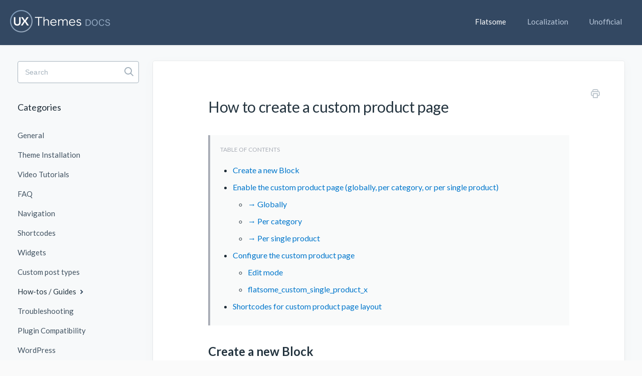

--- FILE ---
content_type: text/html; charset=utf-8
request_url: https://docs.uxthemes.com/article/245-how-to-create-a-custom-product-page
body_size: 4988
content:


<!DOCTYPE html>
<html>
    
<head>
    <meta charset="utf-8"/>
    <title>How to create a custom product page - UX Themes Docs</title>
    <meta name="viewport" content="width=device-width, maximum-scale=1"/>
    <meta name="apple-mobile-web-app-capable" content="yes"/>
    <meta name="format-detection" content="telephone=no">
    <meta name="description" content="Create a new Block Blocks can be titled anything, but we&#x27;ll use the next once as an example and prefix them with CPL (custom product layout). Globally: make a n"/>
    <meta name="author" content="UX Themes"/>
    <link rel="canonical" href="https://docs.uxthemes.com/article/245-how-to-create-a-custom-product-page"/>
    
        
   
            <meta name="twitter:card" content="summary"/>
            <meta name="twitter:title" content="How to create a custom product page" />
            <meta name="twitter:description" content="Create a new Block Blocks can be titled anything, but we&#x27;ll use the next once as an example and prefix them with CPL (custom product layout). Globally: make a n"/>


    

    
        <link rel="stylesheet" href="//d3eto7onm69fcz.cloudfront.net/assets/stylesheets/launch-1764845902761.css">
    
    <style>
        body { background: #e5ebed; }
        .navbar .navbar-inner { background: #446084; }
        .navbar .nav li a, 
        .navbar .icon-private-w  { color: #ffffff; }
        .navbar .brand, 
        .navbar .nav li a:hover, 
        .navbar .nav li a:focus, 
        .navbar .nav .active a, 
        .navbar .nav .active a:hover, 
        .navbar .nav .active a:focus  { color: #ffffff; }
        .navbar a:hover .icon-private-w, 
        .navbar a:focus .icon-private-w, 
        .navbar .active a .icon-private-w, 
        .navbar .active a:hover .icon-private-w, 
        .navbar .active a:focus .icon-private-w { color: #ffffff; }
        #serp-dd .result a:hover,
        #serp-dd .result > li.active,
        #fullArticle strong a,
        #fullArticle a strong,
        .collection a,
        .contentWrapper a,
        .most-pop-articles .popArticles a,
        .most-pop-articles .popArticles a:hover span,
        .category-list .category .article-count,
        .category-list .category:hover .article-count { color: #2b7cab; }
        #fullArticle, 
        #fullArticle p, 
        #fullArticle ul, 
        #fullArticle ol, 
        #fullArticle li, 
        #fullArticle div, 
        #fullArticle blockquote, 
        #fullArticle dd, 
        #fullArticle table { color:#585858; }
    </style>
    
        <link rel="stylesheet" href="//uxthemes.github.io/helpscout/assets/css/main.css?v=0.0.20">
    
    <link rel="apple-touch-icon-precomposed" href="//d33v4339jhl8k0.cloudfront.net/docs/assets/52f6148ee4b0479ea072d9ec/images/5e565bb62c7d3a7e9ae8518e/home-screen.png">
    <link rel="shortcut icon" type="image/png" href="//d33v4339jhl8k0.cloudfront.net/docs/assets/52f6148ee4b0479ea072d9ec/images/5e565bb604286364bc95e18b/favicon.png">
    <!--[if lt IE 9]>
    
        <script src="//d3eto7onm69fcz.cloudfront.net/assets/javascripts/html5shiv.min.js"></script>
    
    <![endif]-->
    
        <script type="application/ld+json">
        {"@context":"https://schema.org","@type":"WebSite","url":"https://docs.uxthemes.com","potentialAction":{"@type":"SearchAction","target":"https://docs.uxthemes.com/search?query={query}","query-input":"required name=query"}}
        </script>
    
        <script type="application/ld+json">
        {"@context":"https://schema.org","@type":"BreadcrumbList","itemListElement":[{"@type":"ListItem","position":1,"name":"UX Themes Docs","item":"https://docs.uxthemes.com"},{"@type":"ListItem","position":2,"name":"Flatsome","item":"https://docs.uxthemes.com/collection/1-flatsome"},{"@type":"ListItem","position":3,"name":"How to create a custom product page","item":"https://docs.uxthemes.com/article/245-how-to-create-a-custom-product-page"}]}
        </script>
    
    
        <script src="https://code.jquery.com/jquery-3.7.1.min.js" integrity="sha256-/JqT3SQfawRcv/BIHPThkBvs0OEvtFFmqPF/lYI/Cxo=" crossorigin="anonymous"></script>

<script src="https://cdn.rawgit.com/google/code-prettify/master/loader/run_prettify.js?skin=desert"></script>

<link href="https://fonts.googleapis.com/css?family=Lato:100,100i,300,300i,400,400i,700,700i,900,900i&display=swap" rel="stylesheet">

<link rel="stylesheet" href="https://fonts.googleapis.com/css2?family=Material+Symbols+Outlined:opsz,wght,FILL,GRAD@48,400,0,0" />

<script defer src="https://uxthemes.github.io/helpscout/assets/js/main.js?v=0.0.20">
</script>
    
</head>
    
    <body>
        
<header id="mainNav" class="navbar">
    <div class="navbar-inner">
        <div class="container-fluid">
            <a class="brand" href="/">
            
                <span>UX Themes Docs</span>
            
            </a>
            
                <button type="button" class="btn btn-navbar" data-toggle="collapse" data-target=".nav-collapse">
                    <span class="sr-only">Toggle Navigation</span>
                    <span class="icon-bar"></span>
                    <span class="icon-bar"></span>
                    <span class="icon-bar"></span>
                </button>
            
            <div class="nav-collapse collapse">
                <nav role="navigation"><!-- added for accessibility -->
                <ul class="nav">
                    
                    
                        
                            <li  class="active"  id="flatsome"><a href="/collection/1-flatsome">Flatsome  <b class="caret"></b></a></li>
                        
                            <li  id="localization"><a href="/collection/422-localization">Localization  <b class="caret"></b></a></li>
                        
                            <li  id="unofficial"><a href="/collection/287-unofficial">Unofficial  <b class="caret"></b></a></li>
                        
                    
                    
                </ul>
                </nav>
            </div><!--/.nav-collapse -->
        </div><!--/container-->
    </div><!--/navbar-inner-->
</header>
        <section id="contentArea" class="container-fluid">
            <div class="row-fluid">
                <section id="main-content" class="span9">
                    <div class="contentWrapper withRelated">
                        
    
    <article id="fullArticle">
        <h1 class="title">How to create a custom product page</h1>
    
        <a href="javascript:window.print()" class="printArticle" title="Print this article" aria-label="Print this Article"><i class="icon-print"></i></a>
        <div class="content">
 <div class="toc-placeholder">
 </div>
 <h2 id="create-a-new-block">Create a new Block</h2>
 <p>Blocks can be titled anything, but we'll use the next once as an example and prefix them with CPL (custom product layout).</p>
 <ul>
  <li>Globally:&nbsp;make a new empty block 'CPL - Global'</li>
  <li>Per category:&nbsp;make a new empty block 'CPL Category - Clothing'</li>
  <li>Per single product:&nbsp;make a new empty block 'CPL Single - Design 1'</li>
  <li>Location:&nbsp;<strong>Dashboard → Blocks → Add new</strong></li>
 </ul>
 <p><img src="//d33v4339jhl8k0.cloudfront.net/docs/assets/52f6148ee4b0479ea072d9ec/images/5ef5d9e304286306f805ce9c/file-mIz8Hc5xV8.png" style="width: 876px;"></p>
 <h2 id="2">Enable the custom product page (globally, per category, or per single product)</h2>
 <h3 id="globally">→ Globally</h3>
 <ul>
  <li>Enable 'Custom' in the Product page layout options and select the block you just created&nbsp;for the purpose of the custom product page layout.&nbsp;</li>
  <li>Save and exit the settings.</li>
  <li>Location:&nbsp;<strong>Theme Options → Shop → Product Page</strong></li>
 </ul>
 <p><img src="//d33v4339jhl8k0.cloudfront.net/docs/assets/52f6148ee4b0479ea072d9ec/images/5ef5da9d04286306f805cead/file-6L099NeiuI.png" style="width: 310px;"></p>
 <h3 id="per-category">→ Per category</h3>
 <ul>
  <li>Navigate to the category edit screen to select the custom layout</li>
 </ul>
 <p><img src="//d33v4339jhl8k0.cloudfront.net/docs/assets/52f6148ee4b0479ea072d9ec/images/5ef5ddac2c7d3a10cba99c3a/file-2Vb7QJjBbl.png" style="width: 566px;"></p>
 <p>Primary category priority integration is available with both <a href="//docs.uxthemes.com/article/348-yoast-integration">YOAST</a> and <a href="//docs.uxthemes.com/article/387-rank-math-integration">Rank Math</a> when enabled.</p>
 <h3 id="per-single-product">→ Per single product</h3>
 <ul>
  <li>Navigate to a single product edit screen&nbsp;to select the custom layout</li>
 </ul>
 <p><img src="//d33v4339jhl8k0.cloudfront.net/docs/assets/52f6148ee4b0479ea072d9ec/images/5ef5dea92c7d3a10cba99c50/file-pt9CrdKtEB.png"></p>
 <h2 id="configure-custom-product-page">Configure the custom product page</h2>
 <ul>
  <li>After you have&nbsp;exited the settings panel from the previous step, <strong><u>navigate to an existing product page in the frontend</u>&nbsp;</strong>that you have set up earlier. To get the best experience it's recommended to take a product that you have set up completely, like some pictures, short description, etc. That way you can more easily visualize the page section you will create.</li>
  <li><u>Edit the page by using the "Edit product layout with UX Builder" link in the admin bar</u></li>
 </ul>
 <p><img src="//d33v4339jhl8k0.cloudfront.net/docs/assets/52f6148ee4b0479ea072d9ec/images/5efa4be22c7d3a10cba9bb97/file-gI61EedRw0.png" style="width: 699px;"></p>
 <section class="callout-blue">
  <p>Edit links explained:</p>
  <p><img src="//d33v4339jhl8k0.cloudfront.net/docs/assets/52f6148ee4b0479ea072d9ec/images/5fde0e54a5d295659b36a834/file-Eimtt4h1o8.jpg" style="width: 677px;"></p>
 </section>
 <h3 id="edit-mode">Edit mode</h3>
 <p>When the UX builder is opened you will now have Product Page elements available in the left side panel in the section 'Product Page'. <br> Starting out with a 'Gap' and a 'Row' is a good way to start building the page.</p>
 <table>
  <thead>
   <tr>
    <td>Product Page elements (left panel)</td>
    <td>Small Page hierarchy sample (UX builder)</td>
   </tr>
  </thead>
  <tbody>
   <tr>
    <td><p><img src="//d33v4339jhl8k0.cloudfront.net/docs/assets/52f6148ee4b0479ea072d9ec/images/60b0f3779c887a0dfc55472b/file-e9EszVY5hA.png" style="width: 269px;"></p></td>
    <td><img src="//d33v4339jhl8k0.cloudfront.net/docs/assets/52f6148ee4b0479ea072d9ec/images/59d6d86a2c7d3a40f0ed3cec/file-ZxrUf8xTVY.png"></td>
   </tr>
  </tbody>
 </table>
 <section class="callout-blue">
  <p>In case a plugin adds content/functionality onto one or more of the 'woocommerce_...' hooks it is&nbsp;important to add them manually with the 'Product Hooks' element, you have to add it to the page to see the content or functionality. To keep all elements individual on the page with plugins adding such functionality custom re-hooking might be necessary.&nbsp;</p>
  <p><img src="//d33v4339jhl8k0.cloudfront.net/docs/assets/52f6148ee4b0479ea072d9ec/images/5ef72d4a2c7d3a10cba9a848/file-cW0870Dii0.png" style="width: 499px;"></p>
 </section>
 <h3 id="custom-hooks">flatsome_custom_single_product_x</h3>
 <p>Are premade (empty) hooks to hook custom content on in case necessary</p>
 <p><script src="https://gist.github.com/JimmyAppelt/066d236c811a465c8c98afce7f9eb049.js" type="text/javascript">
	</script></p>
 <h2 id="shortcodes-for-custom-product-page-layout">Shortcodes for custom product page layout</h2>
 <p>Here is the link of shortcodes for custom product layouts:&nbsp; <a href="//docs.uxthemes.com/article/247-custom-product-page-layout-shortcodes">http://docs.uxthemes.com/article/247-custom-product-page-layout-shortcodes</a></p>
 <p>Just copy your desired shortcode in the <strong>product page&nbsp;block</strong> and start customizing the layout on the fly.</p>
</div>
    </article>
    

    <section class="articleFoot">
    

    <time class="lu" datetime=2025-08-17 >Last updated on August 17, 2025</time>
    </section>

                    </div><!--/contentWrapper-->
                    
                        <section class="related">
                            <h3>Related Articles</h3>
                            <ul>
                                
                                    <li><a href="/article/247-custom-product-page-layout-shortcodes"><i class="icon-article-doc"></i><span>Shortcodes for Custom Product page layout</span></a></li>
                                
                                    <li><a href="/article/389-custom-product-page"><i class="icon-article-doc"></i><span>Custom product page block filter</span></a></li>
                                
                            </ul>
                        </section>
                    
                </section><!--/content-->
                <aside id="sidebar" class="span3">
                 

<form action="/search" method="GET" id="searchBar" class="sm" autocomplete="off">
    
                    <input type="hidden" name="collectionId" value="52f614a1e4b078f4bda9aa9b"/>
                    <input type="text" name="query" title="search-query" class="search-query" placeholder="Search" value="" aria-label="Search" />
                    <button type="submit">
                        <span class="sr-only">Toggle Search</span>
                        <i class="icon-search"></i>
                    </button>
                    <div id="serp-dd" style="display: none;" class="sb">
                        <ul class="result">
                        </ul>
                    </div>
                
</form>

                
                    <h3>Categories</h3>
                    <ul class="nav nav-list">
                    
                        
                            <li ><a href="/category/413-general">General  <i class="icon-arrow"></i></a></li>
                        
                    
                        
                            <li ><a href="/category/8-theme-installation">Theme Installation  <i class="icon-arrow"></i></a></li>
                        
                    
                        
                            <li ><a href="/category/9-video-tutorials">Video Tutorials  <i class="icon-arrow"></i></a></li>
                        
                    
                        
                            <li ><a href="/category/299-faq">FAQ  <i class="icon-arrow"></i></a></li>
                        
                    
                        
                            <li ><a href="/category/38-navigation">Navigation  <i class="icon-arrow"></i></a></li>
                        
                    
                        
                            <li ><a href="/category/39-shortcodes">Shortcodes  <i class="icon-arrow"></i></a></li>
                        
                    
                        
                            <li ><a href="/category/40-widgets">Widgets  <i class="icon-arrow"></i></a></li>
                        
                    
                        
                            <li ><a href="/category/41-custom-post-types">Custom post types  <i class="icon-arrow"></i></a></li>
                        
                    
                        
                            <li  class="active" ><a href="/category/42-how-tos-guides">How-tos / Guides  <i class="icon-arrow"></i></a></li>
                        
                    
                        
                            <li ><a href="/category/97-troubleshooting">Troubleshooting  <i class="icon-arrow"></i></a></li>
                        
                    
                        
                            <li ><a href="/category/197-plugin-compatibility">Plugin Compatibility  <i class="icon-arrow"></i></a></li>
                        
                    
                        
                            <li ><a href="/category/345-wordpress">WordPress  <i class="icon-arrow"></i></a></li>
                        
                    
                        
                            <li ><a href="/category/201-woocommerce">WooCommerce  <i class="icon-arrow"></i></a></li>
                        
                    
                        
                            <li ><a href="/category/220-development">Development  <i class="icon-arrow"></i></a></li>
                        
                    
                        
                            <li ><a href="/category/292-support">Support  <i class="icon-arrow"></i></a></li>
                        
                    
                        
                            <li ><a href="/category/315-snippets">Snippets  <i class="icon-arrow"></i></a></li>
                        
                    
                    </ul>
                
                </aside><!--/span-->
            </div><!--/row-->
            <div id="noResults" style="display:none;">No results found</div>
            <footer>
                

<p>&copy;
    
        UX Themes
    
    2025. <span>Powered by <a rel="nofollow noopener noreferrer" href="https://www.helpscout.com/docs-refer/?co=UX+Themes&utm_source=docs&utm_medium=footerlink&utm_campaign=Docs+Branding" target="_blank">Help Scout</a></span>
    
        
    
</p>

            </footer>
        </section><!--/.fluid-container-->
        
        
    <script src="//d3eto7onm69fcz.cloudfront.net/assets/javascripts/app4.min.js"></script>

<script>
// keep iOS links from opening safari
if(("standalone" in window.navigator) && window.navigator.standalone){
// If you want to prevent remote links in standalone web apps opening Mobile Safari, change 'remotes' to true
var noddy, remotes = false;
document.addEventListener('click', function(event) {
noddy = event.target;
while(noddy.nodeName !== "A" && noddy.nodeName !== "HTML") {
noddy = noddy.parentNode;
}

if('href' in noddy && noddy.href.indexOf('http') !== -1 && (noddy.href.indexOf(document.location.host) !== -1 || remotes)){
event.preventDefault();
document.location.href = noddy.href;
}

},false);
}
</script>
        
    </body>
</html>




--- FILE ---
content_type: text/css; charset=utf-8
request_url: https://uxthemes.github.io/helpscout/assets/css/main.css?v=0.0.20
body_size: 10650
content:
body,input{font-family:Aktiv Grotesk,Helvetica Neue,Helvetica,Arial,sans-serif}h1 strong{font-weight:600}a,a span{color:#3197d1;-webkit-transition:all .15s;transition:all .15s}input,textarea{-webkit-appearance:none}.navbar .brand{padding:20px 0}.navbar .nav a{font-size:15px}.navbar .icon-private-w,.navbar .nav li a{color:#aedfff}.navbar .nav li a{padding:14px 15px}.navbar .btn-navbar .icon-bar{background:#fff;-webkit-box-shadow:none;box-shadow:none}.category-list.two-col .category{padding:96px 40px 20px;width:48.2%}#collection-category-8 .category-list .category{padding:20px}.category-list .category:hover{-webkit-box-shadow:0 9px 20px -8px rgba(0,0,0,.15);box-shadow:0 9px 20px -8px rgba(0,0,0,.15)}.category-list .category h2{font-size:25px}.category-list .category p{color:#93a1af;line-height:22px}.category-list h3{font-size:20px;line-height:1.5;margin-bottom:12px}.category-list .category:before{content:"";height:3px;left:-1px;position:absolute;right:-1px;top:-3px;width:calc(100% + 2px)}#collection-category-8 .category-list .category:nth-child(4n+1):before,#collection-category-8 .category-list .category:nth-child(4n+2):before,#collection-category-8 .category-list .category:nth-child(4n+3):before,#collection-category-8 .category-list .category:nth-child(4n+4):before{background:#c1cbd4}#searchBar .search-query{border:0;-webkit-box-shadow:none;box-shadow:none;height:60px;padding-bottom:24px;padding-top:21px}#sidebar #searchBar .search-query{border-radius:4px;-webkit-box-shadow:none;box-shadow:none;height:44px;padding-bottom:15px;padding-left:14px;padding-top:15px}#searchBar #sidebar form .search-query:focus,#searchBar .search-query:focus{border-color:#1f5e89;-webkit-box-shadow:0 10px 20px rgba(0,0,0,.15);box-shadow:0 10px 20px rgba(0,0,0,.15)}#searchBar button{background:#1f5e89;border-color:#1f5e89;font-family:Aktiv Grotesk,Helvetica Neue,Helvetica,Arial,sans-serif;height:60px;text-shadow:none;-webkit-transition:background .15s;transition:background .15s}input.search-query{padding-left:20px;padding-right:20px}#searchBar button:hover{background-color:#1d7cb3;border-color:#1d7cb3}#serp-dd .result a:hover,#serp-dd .result>li.active{background:#f7f9fa}@media(min-width:768px){#docsSearch{padding:8em 0}}#docsSearch h1{color:#fff;font-size:35px;-webkit-font-smoothing:antialiased}#serp-dd{top:82px}@media(min-width:768px){#serp-dd{top:88px}}@media(max-width:480px)and (max-width:768px){#searchBar button .icon-search{position:relative;top:2px}}#serp-dd.sb{border-radius:5px;top:48px}#main-content:after{background:#f7f9fa;content:"";height:100%;left:0;position:fixed;top:0;width:100%;z-index:-1}.contentWrapper{border:0}#sidebar .nav-list .active a,#sidebar .nav-list .active a:focus,#sidebar .nav-list .active a:hover,#sidebar .nav-list h3{color:#2a4258;font-weight:600}#sidebar .nav-list .active a .icon-arrow:before,#sidebar .nav-list .active a:focus .icon-arrow:before,#sidebar .nav-list .active a:hover .icon-arrow:before{color:#2a4258}#sidebar .nav-list a{color:#6d7983}#categoryHead h1{color:#343b41;margin-bottom:15px}h1{letter-spacing:-.5px}.contentWrapper p.descrip{color:#6d7983;line-height:26px}#fullArticle h1.title,.contentWrapper h1{line-height:1.4em}#fullArticle dt{background:#3197d1}#fullArticle h4{font-weight:400}#fullArticle blockquote,#fullArticle dd,#fullArticle div,#fullArticle li,#fullArticle ol,#fullArticle p,#fullArticle table,#fullArticle ul{color:#4f5d6b;line-height:26px}#fullArticle strong{color:#4a4d4f;font-weight:600}#fullArticle h1,#fullArticle h2,#fullArticle h3,#fullArticle h4,#fullArticle h5{color:#253540;margin-bottom:1em;margin-top:1.5em}#fullArticle h2,#fullArticle h5{font-weight:600}#fullArticle h1,#fullArticle h3{font-weight:400}#fullArticle h3{font-size:24px}#fullArticle h1.title{margin-bottom:1em}#fullArticle pre,#fullArticle table{margin-bottom:2.5em}#fullArticle dt{font-size:15px;min-width:9px}#fullArticle table th{font-weight:600}#fullArticle img{margin:2.5em 0}#fullArticle .index-list{border-left:5px solid #aaaeb7;margin-bottom:2.5em}#fullArticle .index-list h4{display:block;font-size:1em;font-weight:600}#fullArticle .index-list ul{margin:1em 25px 0}#fullArticle .index-list li{float:left;width:305px}#fullArticle .callout,#fullArticle .callout-blue,#fullArticle .callout-green,#fullArticle .callout-red,#fullArticle .callout-yellow{color:#6d767e;margin-bottom:2.5em}#fullArticle .callout-yellow{background:#fff7e4;border-color:#ffdf92}#fullArticle .callout-blue{background:#ecf7ff;border-color:#80bfe2}#fullArticle .callout-green{background:#e9fceb;border-color:#92d7a9}#fullArticle .private-note>:first-child{margin-top:0}#fullArticle .private-note p{line-height:1.6}.related{border:0;border-top:1px solid #eceef0;padding:30px 46px 25px}.articleFoot p,.articleFoot time{font-family:Aktiv Grotesk,Helvetica Neue,Helvetica,Arial,sans-serif}#sbContact,.articleFoot p{color:#6d7983}.icon-contact{color:#c3c8cb}footer p,footer p a{color:#6d7983}.articleList li a:hover span{color:#065e99}#serp .articleList>li{padding-left:0}#contactModal{border-radius:4px;border-top:4px solid #3197d1}#contactModal h2{background:0;padding:1em 0 .25em;text-align:center}#contactModal .modal-body{min-height:525px;padding:0 6em}#contactModal .control-label{width:auto}#contactModal #md-message{height:80px;width:400px}#contactModal .form-actions{margin:15px auto 20px;text-align:center}#contactModal .icon-close:before{color:#c6c8ca}#contactForm .controls input,#contactModal .controls input{-webkit-box-shadow:none;box-shadow:none;height:25px;width:400px}#contactForm .control-group,#contactModal .control-group{margin-bottom:10px}#contactForm #message:focus,#contactForm .controls input:focus,#contactModal #md-message:focus,#contactModal .controls input:focus{border-color:#ccc;-webkit-box-shadow:none;box-shadow:none}#contactForm #message,#contactModal #md-message{-webkit-box-shadow:none;box-shadow:none}#contactForm .form-actions input,#contactModal .form-actions input{background:#3197d1;border:0;color:#fff;font-size:13px;padding:10px 25px;text-shadow:none;text-transform:uppercase}#contactForm:before{color:#343b41;content:"How can we help?";display:block;font-size:30px;font-weight:400;line-height:45px;margin-bottom:1em}@media(max-width:768px){.navbar .btn-navbar{margin-top:16px;right:-10px}.related{padding:30px 25px 25px}.related ul{margin-left:0}.related h3{padding-left:0}.related ul>li a{margin-left:0}}@media(max-width:480px){#searchBar button{background:none}#contactForm input[name=upload]{width:95%}}@media screen and (max-width:760px){section.category-list .category,section.category-list.two-col .category{-webkit-box-sizing:border-box;box-sizing:border-box;margin:0 0 20px;width:100%}}#fullArticle .demo-styles h1,#fullArticle .demo-styles h2,#fullArticle .demo-styles h3,#fullArticle .demo-styles h4,#fullArticle .demo-styles h5{color:#222;font-weight:700;margin-bottom:.65em}#fullArticle .demo-styles h1,#fullArticle .demo-styles h1.title,.contentWrapper .demo-styles h1{font-weight:400;line-height:1.2em}#fullArticle .demo-styles h3{font-size:21px}#fullArticle .demo-styles blockquote,#fullArticle .demo-styles dd,#fullArticle .demo-styles div,#fullArticle .demo-styles li,#fullArticle .demo-styles ol,#fullArticle .demo-styles p,#fullArticle .demo-styles table,#fullArticle .demo-styles ul{color:#585858;font-size:14px;line-height:1.55em}#fullArticle .demo-styles .callout h3,#fullArticle .demo-styles .callout-blue h3,#fullArticle .demo-styles .callout-green h3,#fullArticle .demo-styles .callout-red h3,#fullArticle .demo-styles .callout-yellow h3,#fullArticle .demo-styles .private-note h3{font-weight:400}div#hs-eu-cookie-confirmation.position-bottom{-webkit-animation:cookie-slide .4s cubic-bezier(.4,.1,.1,1) forwards;animation:cookie-slide .4s cubic-bezier(.4,.1,.1,1) forwards;background:#fff;border:1px solid #d6dde3;border-radius:4px;bottom:15px!important;-webkit-box-shadow:0 10px 30px -10px rgba(0,0,0,.3),inset 0 20px 0 -15px #ff9139!important;box-shadow:0 10px 30px -10px rgba(0,0,0,.3),inset 0 20px 0 -15px #ff9139!important;left:15px;max-width:100%;padding:0;position:fixed!important;right:15px;top:auto;-webkit-transform:translateY(300px);-ms-transform:translateY(300px);transform:translateY(300px);width:350px}@media screen and (max-width:480px){div#hs-eu-cookie-confirmation.position-bottom{-webkit-animation:cookie-slide .4s cubic-bezier(.4,.1,.1,1) forwards;animation:cookie-slide .4s cubic-bezier(.4,.1,.1,1) forwards;background:#fff;border:0;border-radius:0;bottom:0!important;-webkit-box-shadow:none;box-shadow:none;left:0;max-width:100%;padding:15px 15px 0;right:0;-webkit-transform:translateY(300px);-ms-transform:translateY(300px);transform:translateY(300px);width:100%}div#hs-eu-cookie-confirmation div#hs-eu-cookie-confirmation-inner{padding:28px 24px!important}div#hs-eu-cookie-confirmation div#hs-eu-cookie-confirmation-inner p:nth-child(2){font-size:13px!important;line-height:19px!important}div#hs-eu-cookie-confirmation div#hs-eu-cookie-confirmation-inner div#hs-en-cookie-confirmation-buttons-area{position:relative;top:-12px}}div#hs-eu-cookie-confirmation div#hs-eu-cookie-confirmation-inner{background:0 0!important;-webkit-font-smoothing:antialiased;padding:28px 24px!important}div#hs-eu-cookie-confirmation div#hs-eu-cookie-confirmation-inner p{font-size:14.5px!important;line-height:21px!important;margin-bottom:0!important}div#hs-eu-cookie-confirmation div#hs-eu-cookie-confirmation-inner p:first-child,div#hs-eu-cookie-confirmation div#hs-eu-cookie-confirmation-inner p:last-of-type{display:none}div#hs-eu-cookie-confirmation div#hs-eu-cookie-confirmation-inner a{color:#3197d6!important;font-size:14px!important}div#hs-eu-cookie-confirmation div#hs-eu-cookie-confirmation-inner a#hs-eu-confirmation-button{color:#fff!important;font-weight:500;margin-top:5px!important}div#hs-eu-cookie-confirmation div#hs-eu-cookie-confirmation-inner div#hs-en-cookie-confirmation-buttons-area{display:inline-block;margin-top:0!important}@-webkit-keyframes cookie-slide{to{-webkit-transform:translateY(0);transform:translateY(0)}}@keyframes cookie-slide{to{-webkit-transform:translateY(0);transform:translateY(0)}}html{scroll-behavior:smooth}@media(prefers-reduced-motion){html{scroll-behavior:auto}}#sidebar{position:sticky;top:32px}#fullArticle dt{background:#dc6e4b!important}#fullArticle dd h2,#fullArticle dd h3{margin-top:-5px}#fullArticle img{margin:1.5em 0!important}#fullArticle .index-list li{margin-right:1em}#fullArticle .callout-blue,#fullArticle .callout-green,#fullArticle .callout-red,#fullArticle .callout-yellow{border-radius:5px}#fullArticle .callout-blue h3,#fullArticle .callout-green h3,#fullArticle .callout-red h3,#fullArticle .callout-yellow h3{margin:0 0 20px}#fullArticle .section__title{border-bottom:1px dotted #d8d8d8;padding-bottom:5px}#fullArticle .section__title .section-direct-link{margin-left:-18px;opacity:0;padding-right:6px;visibility:hidden}#fullArticle .section__title:hover .section-direct-link{opacity:1;visibility:visible}#fullArticle .callout-yellow{background:#fff6e3;border:1px solid #ffdf92}#fullArticle .callout-blue{border:1px solid #80bfe2}#fullArticle .callout-red{border:1px solid #e7aaaa}#fullArticle .callout-green{border:1px solid #92d7a9}.category-list .category{border-top:4px solid #eee;padding:1.5em 1em;-webkit-transition:all .2s;transition:all .2s}.category-list .category:hover{border-top:4px solid #ccc}.category-list .category:focus{text-decoration:none}span[class^=label-]{border-radius:3px;color:#fff;font-size:.75em;padding:3px 5px;white-space:nowrap}span.label-green{background:#44a244}span.label-orange{background:orange}span.label-red{background:#e52f28}.toc-placeholder{background:#f9fafa;border-left:4px solid #aaaeb7;padding:20px 15px 2px 20px}.toc-placeholder ::marker{color:#aaaeb7}.toc-placeholder:before{color:#aaaeb7;content:"Table of contents";display:block;font-size:12px;margin-bottom:20px;text-transform:uppercase}.toc-placeholder ul:empty{display:none}.toc-placeholder ul ul{margin:10px 0 10px 30px!important}.gist{--borderWidth-thin:1px;--borderRadius-medium:5px}.gist .gist-data{padding-top:5px}.gist .gist-meta{font-size:14px!important}kbd{background-color:#e1e3e5;border:1px solid #adb3b9;border-radius:3px;-webkit-box-shadow:0 1px 0 rgba(12,13,14,.2),inset 0 0 0 1px #fff;box-shadow:0 1px 0 rgba(12,13,14,.2),inset 0 0 0 1px #fff;display:inline-block;font-family:Arial,Helvetica Neue,Helvetica,sans-serif;font-size:11px;line-height:1.6;margin:0 .1em;padding:.1em .6em;text-shadow:0 1px 0 #fff;white-space:nowrap}@media(max-width:768px){.navbar{position:relative}}.navbar .nav li a{color:#fff;font-size:15px}.navbar .nav li a:before{border-top:3px solid #fff;content:"";display:block;opacity:0;-webkit-transition:all .3s ease 0s;transition:all .3s ease 0s}.navbar .nav li a:hover:before{opacity:1}.navbar .icon-private-w{color:#fff}.global-note{display:-webkit-box;display:-ms-flexbox;display:flex;-webkit-box-pack:center;-ms-flex-pack:center;justify-content:center;-ms-flex-line-pack:center;align-content:center;background-color:#5075a5;color:#fff;font-size:16px;line-height:1.5;padding:30px}@media(max-width:768px){.global-note{margin:0 -20px}}pre.prettyprint{border:1px solid #e4e4e4!important}@media(min-width:768px){.row-fluid .span9{width:80%!important}.row-fluid .span3{width:20%!important}}#docsSearch{background:#446084 url(../img/vector.svg) repeat 50%;background-size:641px}#searchBar button{background:#d26e4b;border-color:#d26e4b}#searchBar button:focus,#searchBar button:hover{background-color:#bb532f;border-color:#bb532f}@media(max-width:480px){#searchBar .search-query{font-size:16px}}@media(max-width:768px){#searchBar button .icon-search{color:#fff;top:6px}}*{-webkit-box-sizing:border-box;box-sizing:border-box;margin:0;padding:0}body{font-family:Lato,Helvetica Neue,Helvetica,Arial,sans-serif;word-wrap:break-word}#mainNav .brand span{background:url(https://uxthemes.github.io/helpscout/assets/img/logo-retina-docs.png) no-repeat 0 0;background-size:100%;display:inline-block;height:45px;text-indent:-9000px;width:200px}#fullArticle h1.title{font-size:30px}#fullArticle .header-lined{border-bottom:3px solid #6d767e;color:#253540!important;line-height:.1em!important;margin:1.8em 0!important;text-align:center;width:100%}#fullArticle .header-lined span{background:#fff;padding:0 30px}#fullArticle h2.subtitle{border-bottom:1px solid #e1e2e1;font-size:17px;padding-bottom:20px}pre.prettyprint{padding:2em!important;width:100%!important}pre.pre-shadow{-webkit-box-shadow:0 0 34px hsla(0,0%,67%,.24);box-shadow:0 0 34px hsla(0,0%,67%,.24)}span.red{color:brown}#fullArticle table.table-left-border td,#fullArticle table.table-left-border th{border:1px solid #e2e2e2}#fullArticle table td{vertical-align:middle}@media(min-width:480px){.table--firstcol td:first-child{width:22%!important}}@media(max-width:480px){.table--firstcol{font-size:.8em!important}.table--firstcol td:first-child{width:40%!important}}.callouts>.has-icon{padding-left:50px!important;position:relative}.callouts>.has-icon:before{content:"";height:21px;left:1em;-webkit-mask-repeat:no-repeat;mask-repeat:no-repeat;opacity:.7;position:absolute;top:.7em;width:21px}.callouts>.has-icon.custom-icon-alert:before{background-color:#e7aaaa;-webkit-mask-image:url('data:image/svg+xml;utf8, <svg xmlns="http://www.w3.org/2000/svg" viewBox="0 0 576 512"><path d="M569.517 440.013C587.975 472.007 564.806 512 527.94 512H48.054c-36.937 0-59.999-40.055-41.577-71.987L246.423 23.985c18.467-32.009 64.72-31.951 83.154 0l239.94 416.028zM288 354c-25.405 0-46 20.595-46 46s20.595 46 46 46 46-20.595 46-46-20.595-46-46-46zm-43.673-165.346l7.418 136c.347 6.364 5.609 11.346 11.982 11.346h48.546c6.373 0 11.635-4.982 11.982-11.346l7.418-136c.375-6.874-5.098-12.654-11.982-12.654h-63.383c-6.884 0-12.356 5.78-11.981 12.654z"/></svg>');mask-image:url('data:image/svg+xml;utf8, <svg xmlns="http://www.w3.org/2000/svg" viewBox="0 0 576 512"><path d="M569.517 440.013C587.975 472.007 564.806 512 527.94 512H48.054c-36.937 0-59.999-40.055-41.577-71.987L246.423 23.985c18.467-32.009 64.72-31.951 83.154 0l239.94 416.028zM288 354c-25.405 0-46 20.595-46 46s20.595 46 46 46 46-20.595 46-46-20.595-46-46-46zm-43.673-165.346l7.418 136c.347 6.364 5.609 11.346 11.982 11.346h48.546c6.373 0 11.635-4.982 11.982-11.346l7.418-136c.375-6.874-5.098-12.654-11.982-12.654h-63.383c-6.884 0-12.356 5.78-11.981 12.654z"/></svg>')}.callouts>.has-icon.custom-icon-flag:before{background-color:#ffc555;-webkit-mask-image:url('data:image/svg+xml;utf8, <svg xmlns="http://www.w3.org/2000/svg" viewBox="0 0 512 512"><path d="M349.565 98.783C295.978 98.783 251.721 64 184.348 64c-24.955 0-47.309 4.384-68.045 12.013a55.947 55.947 0 0 0 3.586-23.562C118.117 24.015 94.806 1.206 66.338.048 34.345-1.254 8 24.296 8 56c0 19.026 9.497 35.825 24 45.945V488c0 13.255 10.745 24 24 24h16c13.255 0 24-10.745 24-24v-94.4c28.311-12.064 63.582-22.122 114.435-22.122 53.588 0 97.844 34.783 165.217 34.783 48.169 0 86.667-16.294 122.505-40.858C506.84 359.452 512 349.571 512 339.045v-243.1c0-23.393-24.269-38.87-45.485-29.016-34.338 15.948-76.454 31.854-116.95 31.854z"/></svg>');mask-image:url('data:image/svg+xml;utf8, <svg xmlns="http://www.w3.org/2000/svg" viewBox="0 0 512 512"><path d="M349.565 98.783C295.978 98.783 251.721 64 184.348 64c-24.955 0-47.309 4.384-68.045 12.013a55.947 55.947 0 0 0 3.586-23.562C118.117 24.015 94.806 1.206 66.338.048 34.345-1.254 8 24.296 8 56c0 19.026 9.497 35.825 24 45.945V488c0 13.255 10.745 24 24 24h16c13.255 0 24-10.745 24-24v-94.4c28.311-12.064 63.582-22.122 114.435-22.122 53.588 0 97.844 34.783 165.217 34.783 48.169 0 86.667-16.294 122.505-40.858C506.84 359.452 512 349.571 512 339.045v-243.1c0-23.393-24.269-38.87-45.485-29.016-34.338 15.948-76.454 31.854-116.95 31.854z"/></svg>')}.callouts>.has-icon.custom-icon-bulb:before{background-color:#bbd9af;-webkit-mask-image:url('data:image/svg+xml;utf8, <svg xmlns="http://www.w3.org/2000/svg" viewBox="0 0 352 512"><path d="M96.06 454.35c.01 6.29 1.87 12.45 5.36 17.69l17.09 25.69a31.99 31.99 0 0 0 26.64 14.28h61.71a31.99 31.99 0 0 0 26.64-14.28l17.09-25.69a31.989 31.989 0 0 0 5.36-17.69l.04-38.35H96.01l.05 38.35zM0 176c0 44.37 16.45 84.85 43.56 115.78 16.52 18.85 42.36 58.23 52.21 91.45.04.26.07.52.11.78h160.24c.04-.26.07-.51.11-.78 9.85-33.22 35.69-72.6 52.21-91.45C335.55 260.85 352 220.37 352 176 352 78.61 272.91-.3 175.45 0 73.44.31 0 82.97 0 176zm176-80c-44.11 0-80 35.89-80 80 0 8.84-7.16 16-16 16s-16-7.16-16-16c0-61.76 50.24-112 112-112 8.84 0 16 7.16 16 16s-7.16 16-16 16z"/></svg>');mask-image:url('data:image/svg+xml;utf8, <svg xmlns="http://www.w3.org/2000/svg" viewBox="0 0 352 512"><path d="M96.06 454.35c.01 6.29 1.87 12.45 5.36 17.69l17.09 25.69a31.99 31.99 0 0 0 26.64 14.28h61.71a31.99 31.99 0 0 0 26.64-14.28l17.09-25.69a31.989 31.989 0 0 0 5.36-17.69l.04-38.35H96.01l.05 38.35zM0 176c0 44.37 16.45 84.85 43.56 115.78 16.52 18.85 42.36 58.23 52.21 91.45.04.26.07.52.11.78h160.24c.04-.26.07-.51.11-.78 9.85-33.22 35.69-72.6 52.21-91.45C335.55 260.85 352 220.37 352 176 352 78.61 272.91-.3 175.45 0 73.44.31 0 82.97 0 176zm176-80c-44.11 0-80 35.89-80 80 0 8.84-7.16 16-16 16s-16-7.16-16-16c0-61.76 50.24-112 112-112 8.84 0 16 7.16 16 16s-7.16 16-16 16z"/></svg>')}.callouts>.has-icon.custom-icon-megaphone:before{background-color:#bed0e5;-webkit-mask-image:url('data:image/svg+xml;utf8, <svg xmlns="http://www.w3.org/2000/svg" viewBox="0 0 576 512"><path d="M576 240c0-23.63-12.95-44.04-32-55.12V32.01C544 23.26 537.02 0 512 0c-7.12 0-14.19 2.38-19.98 7.02l-85.03 68.03C364.28 109.19 310.66 128 256 128H64c-35.35 0-64 28.65-64 64v96c0 35.35 28.65 64 64 64h33.7c-1.39 10.48-2.18 21.14-2.18 32 0 39.77 9.26 77.35 25.56 110.94 5.19 10.69 16.52 17.06 28.4 17.06h74.28c26.05 0 41.69-29.84 25.9-50.56-16.4-21.52-26.15-48.36-26.15-77.44 0-11.11 1.62-21.79 4.41-32H256c54.66 0 108.28 18.81 150.98 52.95l85.03 68.03a32.023 32.023 0 0 0 19.98 7.02c24.92 0 32-22.78 32-32V295.13C563.05 284.04 576 263.63 576 240zm-96 141.42l-33.05-26.44C392.95 311.78 325.12 288 256 288v-96c69.12 0 136.95-23.78 190.95-66.98L480 98.58v282.84z"/></svg>');mask-image:url('data:image/svg+xml;utf8, <svg xmlns="http://www.w3.org/2000/svg" viewBox="0 0 576 512"><path d="M576 240c0-23.63-12.95-44.04-32-55.12V32.01C544 23.26 537.02 0 512 0c-7.12 0-14.19 2.38-19.98 7.02l-85.03 68.03C364.28 109.19 310.66 128 256 128H64c-35.35 0-64 28.65-64 64v96c0 35.35 28.65 64 64 64h33.7c-1.39 10.48-2.18 21.14-2.18 32 0 39.77 9.26 77.35 25.56 110.94 5.19 10.69 16.52 17.06 28.4 17.06h74.28c26.05 0 41.69-29.84 25.9-50.56-16.4-21.52-26.15-48.36-26.15-77.44 0-11.11 1.62-21.79 4.41-32H256c54.66 0 108.28 18.81 150.98 52.95l85.03 68.03a32.023 32.023 0 0 0 19.98 7.02c24.92 0 32-22.78 32-32V295.13C563.05 284.04 576 263.63 576 240zm-96 141.42l-33.05-26.44C392.95 311.78 325.12 288 256 288v-96c69.12 0 136.95-23.78 190.95-66.98L480 98.58v282.84z"/></svg>')}.m-0{margin:0!important}.mt-0{margin-top:0!important}.mr-0{margin-right:0!important}.mb-0{margin-bottom:0!important}.ml-0{margin-left:0!important}.p-0{padding:0!important}.pt-0{padding-top:0!important}.pr-0{padding-right:0!important}.pb-0{padding-bottom:0!important}.pl-0{padding-left:0!important}.m-5{margin:5px!important}.mt-5{margin-top:5px!important}.mr-5{margin-right:5px!important}.mb-5{margin-bottom:5px!important}.ml-5{margin-left:5px!important}.p-5{padding:5px!important}.pt-5{padding-top:5px!important}.pr-5{padding-right:5px!important}.pb-5{padding-bottom:5px!important}.pl-5{padding-left:5px!important}.m-10{margin:10px!important}.mt-10{margin-top:10px!important}.mr-10{margin-right:10px!important}.mb-10{margin-bottom:10px!important}.ml-10{margin-left:10px!important}.p-10{padding:10px!important}.pt-10{padding-top:10px!important}.pr-10{padding-right:10px!important}.pb-10{padding-bottom:10px!important}.pl-10{padding-left:10px!important}.m-15{margin:15px!important}.mt-15{margin-top:15px!important}.mr-15{margin-right:15px!important}.mb-15{margin-bottom:15px!important}.ml-15{margin-left:15px!important}.p-15{padding:15px!important}.pt-15{padding-top:15px!important}.pr-15{padding-right:15px!important}.pb-15{padding-bottom:15px!important}.pl-15{padding-left:15px!important}.m-20{margin:20px!important}.mt-20{margin-top:20px!important}.mr-20{margin-right:20px!important}.mb-20{margin-bottom:20px!important}.ml-20{margin-left:20px!important}.p-20{padding:20px!important}.pt-20{padding-top:20px!important}.pr-20{padding-right:20px!important}.pb-20{padding-bottom:20px!important}.pl-20{padding-left:20px!important}.m-25{margin:25px!important}.mt-25{margin-top:25px!important}.mr-25{margin-right:25px!important}.mb-25{margin-bottom:25px!important}.ml-25{margin-left:25px!important}.p-25{padding:25px!important}.pt-25{padding-top:25px!important}.pr-25{padding-right:25px!important}.pb-25{padding-bottom:25px!important}.pl-25{padding-left:25px!important}.m-30{margin:30px!important}.mt-30{margin-top:30px!important}.mr-30{margin-right:30px!important}.mb-30{margin-bottom:30px!important}.ml-30{margin-left:30px!important}.p-30{padding:30px!important}.pt-30{padding-top:30px!important}.pr-30{padding-right:30px!important}.pb-30{padding-bottom:30px!important}.pl-30{padding-left:30px!important}.m-35{margin:35px!important}.mt-35{margin-top:35px!important}.mr-35{margin-right:35px!important}.mb-35{margin-bottom:35px!important}.ml-35{margin-left:35px!important}.p-35{padding:35px!important}.pt-35{padding-top:35px!important}.pr-35{padding-right:35px!important}.pb-35{padding-bottom:35px!important}.pl-35{padding-left:35px!important}.m-40{margin:40px!important}.mt-40{margin-top:40px!important}.mr-40{margin-right:40px!important}.mb-40{margin-bottom:40px!important}.ml-40{margin-left:40px!important}.p-40{padding:40px!important}.pt-40{padding-top:40px!important}.pr-40{padding-right:40px!important}.pb-40{padding-bottom:40px!important}.pl-40{padding-left:40px!important}.m-45{margin:45px!important}.mt-45{margin-top:45px!important}.mr-45{margin-right:45px!important}.mb-45{margin-bottom:45px!important}.ml-45{margin-left:45px!important}.p-45{padding:45px!important}.pt-45{padding-top:45px!important}.pr-45{padding-right:45px!important}.pb-45{padding-bottom:45px!important}.pl-45{padding-left:45px!important}.m-50{margin:50px!important}.mt-50{margin-top:50px!important}.mr-50{margin-right:50px!important}.mb-50{margin-bottom:50px!important}.ml-50{margin-left:50px!important}.p-50{padding:50px!important}.pt-50{padding-top:50px!important}.pr-50{padding-right:50px!important}.pb-50{padding-bottom:50px!important}.pl-50{padding-left:50px!important}.m-55{margin:55px!important}.mt-55{margin-top:55px!important}.mr-55{margin-right:55px!important}.mb-55{margin-bottom:55px!important}.ml-55{margin-left:55px!important}.p-55{padding:55px!important}.pt-55{padding-top:55px!important}.pr-55{padding-right:55px!important}.pb-55{padding-bottom:55px!important}.pl-55{padding-left:55px!important}.m-60{margin:60px!important}.mt-60{margin-top:60px!important}.mr-60{margin-right:60px!important}.mb-60{margin-bottom:60px!important}.ml-60{margin-left:60px!important}.p-60{padding:60px!important}.pt-60{padding-top:60px!important}.pr-60{padding-right:60px!important}.pb-60{padding-bottom:60px!important}.pl-60{padding-left:60px!important}.m-65{margin:65px!important}.mt-65{margin-top:65px!important}.mr-65{margin-right:65px!important}.mb-65{margin-bottom:65px!important}.ml-65{margin-left:65px!important}.p-65{padding:65px!important}.pt-65{padding-top:65px!important}.pr-65{padding-right:65px!important}.pb-65{padding-bottom:65px!important}.pl-65{padding-left:65px!important}.m-70{margin:70px!important}.mt-70{margin-top:70px!important}.mr-70{margin-right:70px!important}.mb-70{margin-bottom:70px!important}.ml-70{margin-left:70px!important}.p-70{padding:70px!important}.pt-70{padding-top:70px!important}.pr-70{padding-right:70px!important}.pb-70{padding-bottom:70px!important}.pl-70{padding-left:70px!important}.m-75{margin:75px!important}.mt-75{margin-top:75px!important}.mr-75{margin-right:75px!important}.mb-75{margin-bottom:75px!important}.ml-75{margin-left:75px!important}.p-75{padding:75px!important}.pt-75{padding-top:75px!important}.pr-75{padding-right:75px!important}.pb-75{padding-bottom:75px!important}.pl-75{padding-left:75px!important}.m-80{margin:80px!important}.mt-80{margin-top:80px!important}.mr-80{margin-right:80px!important}.mb-80{margin-bottom:80px!important}.ml-80{margin-left:80px!important}.p-80{padding:80px!important}.pt-80{padding-top:80px!important}.pr-80{padding-right:80px!important}.pb-80{padding-bottom:80px!important}.pl-80{padding-left:80px!important}.m-85{margin:85px!important}.mt-85{margin-top:85px!important}.mr-85{margin-right:85px!important}.mb-85{margin-bottom:85px!important}.ml-85{margin-left:85px!important}.p-85{padding:85px!important}.pt-85{padding-top:85px!important}.pr-85{padding-right:85px!important}.pb-85{padding-bottom:85px!important}.pl-85{padding-left:85px!important}.m-90{margin:90px!important}.mt-90{margin-top:90px!important}.mr-90{margin-right:90px!important}.mb-90{margin-bottom:90px!important}.ml-90{margin-left:90px!important}.p-90{padding:90px!important}.pt-90{padding-top:90px!important}.pr-90{padding-right:90px!important}.pb-90{padding-bottom:90px!important}.pl-90{padding-left:90px!important}.m-95{margin:95px!important}.mt-95{margin-top:95px!important}.mr-95{margin-right:95px!important}.mb-95{margin-bottom:95px!important}.ml-95{margin-left:95px!important}.p-95{padding:95px!important}.pt-95{padding-top:95px!important}.pr-95{padding-right:95px!important}.pb-95{padding-bottom:95px!important}.pl-95{padding-left:95px!important}.m-100{margin:100px!important}.mt-100{margin-top:100px!important}.mr-100{margin-right:100px!important}.mb-100{margin-bottom:100px!important}.ml-100{margin-left:100px!important}.p-100{padding:100px!important}.pt-100{padding-top:100px!important}.pr-100{padding-right:100px!important}.pb-100{padding-bottom:100px!important}.pl-100{padding-left:100px!important}.mobile-dot:after{content:"●";margin-left:10px}.mobile-dot.green:after{color:#00e575;text-shadow:0 0 .2em #004c27,0 0 .2em #004c27,0 0 .2em #004c27}body{-webkit-font-smoothing:antialiased;background-color:#fafafa;background-position:0 700px,100% 90%;background-repeat:no-repeat,no-repeat;background-size:350px 350px,350px 350px;overflow-x:hidden}h1,h2,h3,h4,h5,strong{color:#1d2b36;font-weight:500}strong{-webkit-font-smoothing:auto}#mainNav{position:relative;z-index:2}.container-fluid{max-width:1250px}@media screen and (min-width:500px)and (max-width:1000px){.container-fluid{width:95%}}footer p{font-size:13px}footer p,footer p a{color:#556575}#collection-category-8 .category{min-height:190px;padding-top:60px}.category-list .category{background-color:#fff;border:none;border-radius:4px;-webkit-box-shadow:0 0 0 1px rgba(0,0,0,.03),0 2px 10px 0 #f1f3f5,0 3px 3px 0 rgba(0,0,0,.05);box-shadow:0 0 0 1px rgba(0,0,0,.03),0 2px 10px 0 #f1f3f5,0 3px 3px 0 rgba(0,0,0,.05);-webkit-box-sizing:border-box;box-sizing:border-box;display:inline-block;margin:0 30px 30px 0;min-height:285px;padding:135px 50px 40px;-webkit-transition:all .25s ease-in-out;transition:all .25s ease-in-out;width:100%}.category-list .category,.category-list .category:hover{background-position:center 36px;background-repeat:no-repeat;background-size:80px 80px}.category-list .category:hover{background-color:#fff;-webkit-box-shadow:0 0 0 1px rgba(0,0,0,.06),0 30px 60px 0 hsla(210,9%,87%,.3),0 8px 20px 0 rgba(0,0,0,.1);box-shadow:0 0 0 1px rgba(0,0,0,.06),0 30px 60px 0 hsla(210,9%,87%,.3),0 8px 20px 0 rgba(0,0,0,.1)}.category-list .category:hover .article-count{color:#07c}.category-list .category:active .article-count,.category-list .category:focus .article-count{color:#005ca4}@media screen and (max-width:759px){.category-list .category{margin-right:0}}@media screen and (min-width:760px)and (max-width:1104px){.category-list .category{width:calc(50% - 17px)}.category-list .category:nth-child(2n){margin-right:0}}@media screen and (min-width:1105px){.category-list .category{width:calc(33.33333% - 23px)}.category-list .category:nth-child(3n+3){margin-right:0}#collection-category-8 .category{min-height:190px;padding-top:60px}}.category-list h3{color:#051849;font-size:18px;font-weight:500;margin-bottom:15px}.category-list .category p{color:#7f8d9b;font-size:14px;line-height:20px;margin-bottom:15px}.category-list .category .article-count{color:#07c;margin-bottom:0;-webkit-transition:color .2s ease-in-out;transition:color .2s ease-in-out}.category-list .category,.category-list.two-col .category{margin-bottom:30px}.collection-category h2 a{color:#1d2b36}.collection-category h2{font-size:26px;font-weight:500;letter-spacing:-.35px;margin-bottom:20px;padding:0}.collection-category .category-list{margin-bottom:50px}.category-list.two-col .category{min-height:240px;width:100%}@media screen and (min-width:760px){.category-list.two-col .category{width:calc(33.33333% - 23px)}}.category-list.two-col .category:last-child{margin-right:0}#category-8{background-image:url(https://uxthemes.github.io/helpscout/assets/img/icons/cat-8.svg)}#category-9{background-image:url(https://uxthemes.github.io/helpscout/assets/img/icons/cat-9.svg)}#category-299{background-image:url(https://uxthemes.github.io/helpscout/assets/img/icons/cat-299.svg)}#category-38{background-image:url(https://uxthemes.github.io/helpscout/assets/img/icons/cat-38.svg)}#category-39{background-image:url(https://uxthemes.github.io/helpscout/assets/img/icons/cat-39.svg)}#category-40{background-image:url(https://uxthemes.github.io/helpscout/assets/img/icons/cat-40.svg)}#category-41{background-image:url(https://uxthemes.github.io/helpscout/assets/img/icons/cat-41.svg)}#category-42{background-image:url(https://uxthemes.github.io/helpscout/assets/img/icons/cat-42.svg)}#category-97{background-image:url(https://uxthemes.github.io/helpscout/assets/img/icons/cat-97.svg)}#category-197{background-image:url(https://uxthemes.github.io/helpscout/assets/img/icons/cat-197.svg)}#category-345{background-image:url(https://uxthemes.github.io/helpscout/assets/img/icons/cat-345.svg)}#category-201,#category-364{background-image:url(https://uxthemes.github.io/helpscout/assets/img/icons/cat-201.svg)}#category-220{background-image:url(https://uxthemes.github.io/helpscout/assets/img/icons/cat-220.svg)}#category-292{background-image:url(https://uxthemes.github.io/helpscout/assets/img/icons/cat-292.svg)}#category-315{background-image:url(https://uxthemes.github.io/helpscout/assets/img/icons/cat-315.svg)}#category-372{background-image:url(https://uxthemes.github.io/helpscout/assets/img/icons/cat-372.svg)}#category-367{background-image:url(https://uxthemes.github.io/helpscout/assets/img/icons/cat-367.svg)}#category-363{background-image:url(https://uxthemes.github.io/helpscout/assets/img/icons/cat-363.svg)}#category-366{background-image:url(https://uxthemes.github.io/helpscout/assets/img/icons/cat-366.svg)}#category-365{background-image:url(https://uxthemes.github.io/helpscout/assets/img/icons/cat-365.svg)}#category-381{background-image:url(https://uxthemes.github.io/helpscout/assets/img/icons/cat-381.svg)}#category-380{background-image:url(https://uxthemes.github.io/helpscout/assets/img/icons/cat-380.svg)}#category-306{background-image:url(https://uxthemes.github.io/helpscout/assets/img/icons/cat-306.svg)}#category-290{background-image:url(https://uxthemes.github.io/helpscout/assets/img/icons/cat-290.svg)}#category-277{background-image:url(https://uxthemes.github.io/helpscout/assets/img/icons/cat-277.svg)}#category-271{background-image:url(https://uxthemes.github.io/helpscout/assets/img/icons/cat-271.svg)}#category-272{background-image:url(https://uxthemes.github.io/helpscout/assets/img/icons/cat-272.svg)}.nav-collapse .nav{margin-top:40px}.navbar .navbar-inner{background-color:#334862}.navbar .nav>li>a{font-size:15px;padding:0 20px;-webkit-font-smoothing:auto}@media screen and (max-width:768px){.navbar .nav>li>a{padding:15px 20px}#contactMobile{display:block}}.navbar .nav #contact a{padding-right:0}.navbar .icon-private-w,.navbar .nav li a{color:#b9c8db;-webkit-transition:color .2s;transition:color .2s}#mainNav .container-fluid{line-height:90px;min-height:90px}.navbar .btn-navbar{margin-right:0;padding-right:0;right:0}.navbar .btn-navbar .icon-bar{width:20px}@media screen and (max-width:768px){.navbar .btn-navbar{margin-top:32px}.navbar .btn-navbar .icon-bar{background:#fff}}.navbar .nav .active .caret{display:none}.navbar .nav .active a{font-weight:500}.nav .icon-private-w:before{display:none}.nav .icon-private-w{background-image:url(https://d2x2losda9vsjs.cloudfront.net/docs/assets/2019/icon--lock-white.svg);background-repeat:no-repeat;background-size:cover;display:inline-block;height:24px;left:-2px;opacity:.6;position:relative;top:5px;width:24px}@media screen and (min-width:768px){.nav #internal{position:relative}}.nav>li a:hover .icon-private-w,.nav>li.active .icon-private-w{opacity:1}#docsSearch h1{color:#000;display:block;font-size:36px;font-weight:500;letter-spacing:-.35px;line-height:55px;margin:0;padding-top:3.25em;position:relative;text-align:center;z-index:2}#docsSearch{background-color:#b9c8db;border:none;margin-bottom:80px;padding:0;position:relative}#docsSearch:after,#docsSearch:before{pointer-events:none}#searchBar{z-index:2}@media screen and (max-width:1024px){#docsSearch{background-position:0 100%,100% 100%;background-repeat:no-repeat,no-repeat;background-size:auto 270px,auto 270px;height:240px;margin-bottom:50px}#docsSearch h1{font-size:2em;line-height:1.3;margin:0 auto;max-width:400px;padding-left:10%;padding-right:10%;padding-top:2em}}@media screen and (min-width:1025px){#docsSearch:before{left:5%}#docsSearch:after,#docsSearch:before{background-repeat:no-repeat;background-size:cover;bottom:0;content:"";height:100%;position:absolute;top:0;-webkit-transform:translateX(-50%);-ms-transform:translateX(-50%);transform:translateX(-50%);-webkit-transition:left .2s;transition:left .2s;width:515px}#docsSearch:after{left:95%}#contentArea:before{background:url(https://uxthemes.github.io/helpscout/assets/img/docs-hero-logo-transparent.png) no-repeat;background-size:contain;content:"";height:188px;opacity:0;position:absolute;right:22%;top:-228px;-webkit-transform:translate(260px,10px);-ms-transform:translate(260px,10px);transform:translate(260px,10px);-webkit-transition:opacity .2s;transition:opacity .2s;width:250px}}@media screen and (min-width:1025px)and (max-width:1899px){#docsSearch{height:360px}#docsSearch h1{font-size:36px;padding-top:2.8em}}@media screen and (min-width:1025px)and (max-width:1399px){#docsSearch:before{left:5%}#docsSearch:after{left:90%}}@media screen and (min-width:1300px){#docsSearch:before{left:10%}#docsSearch:after{left:85%}}@media screen and (min-width:1900px){#docsSearch{height:400px}#docsSearch:before{left:18%;width:580px}#docsSearch:after{left:84%;width:580px}#contentArea:before{height:200px;right:-155px;top:-240px;width:250px}}@media screen and (min-width:2300px){#docsSearch:before{left:20%}#docsSearch:after{left:80%}}@media screen and (min-width:1400px){#contentArea:before{opacity:1;-webkit-transform:translate(260px);-ms-transform:translate(260px);transform:translate(260px)}}input[type=email],input[type=text],textarea{background-color:#fff;border:1px solid #a5b2bd;border-radius:4px;-webkit-box-shadow:none;box-shadow:none;font-family:Graphik,Helvetica,Arial,sans-serif;font-size:14px;padding:0 12px}input::-webkit-input-placeholder{color:#93a1b0}input::-moz-placeholder{color:#93a1b0}input:-ms-input-placeholder{color:#93a1b0}input::-ms-input-placeholder{color:#93a1b0}input::placeholder{color:#93a1b0}input:focus,textarea:focus{border-color:#1292ee!important;-webkit-box-shadow:inset 0 0 0 1px #1292ee!important;box-shadow:inset 0 0 0 1px #1292ee!important}label{font-size:14px}.btn,input[type=submit]{background-color:#334862;border:none;border-radius:4px;color:#fff;font-size:17px;font-weight:500;height:42px;text-shadow:none;width:160px;width:90px}#searchBar .search-query::-webkit-input-placeholder{color:#a5b2bd}#searchBar .search-query::-moz-placeholder{color:#a5b2bd}#searchBar .search-query:-ms-input-placeholder{color:#a5b2bd}#searchBar .search-query::-ms-input-placeholder{color:#a5b2bd}#searchBar .search-query::placeholder{color:#a5b2bd}#searchBar .search-query{padding:0 55px 0 12px}@media screen and (max-width:767px){#searchBar{width:80%}}@media screen and (min-width:768px){#searchBar{width:440px}}@media screen and (min-width:1440px){#searchBar{width:712px}}@media screen and (min-width:1025px){#searchBar{display:block;width:635px}#searchBar .search-query{border-color:#fff;color:#253642;display:block;font-family:-apple-system,BlinkMacSystemFont,Segoe UI,Roboto,Helvetica,Arial,sans-serif,Apple Color Emoji,Segoe UI Emoji,Segoe UI Symbol;height:55px;letter-spacing:.2px;margin-right:0;padding:0 15px;-webkit-transition:all .2s ease-in-out;transition:all .2s ease-in-out;width:460px}#searchBar button{display:inline-block}}#searchBar button .icon-search{color:#9ba9b5;font-size:20px}@media screen and (max-width:1024px){#searchBar button .icon-search{display:block}#searchBar button{background:url(https://d2x2losda9vsjs.cloudfront.net/docs/assets/2019/icon-search.svg) 50% no-repeat;border:0;padding:0 30px;position:absolute;right:0;text-shadow:none;-webkit-transition:all .2s ease-in-out;transition:all .2s ease-in-out}#searchBar button:active,#searchBar button:focus{background:#f1f3f5 url(https://d2x2losda9vsjs.cloudfront.net/docs/assets/2019/icon-search.svg) 50% no-repeat}#searchBar button span{display:none}}@media screen and (min-width:1025px){#searchBar button{background-color:#334862;border:none;border-radius:4px;font-size:17px;font-weight:500;height:55px;text-shadow:none;-webkit-transition:all .2s ease-in-out;transition:all .2s ease-in-out;width:160px}#searchBar button:active,#searchBar button:hover{background:#000}}.contentWrapper,.related{background-color:#fff;border:0;border-radius:4px;-webkit-box-shadow:0 0 0 1px rgba(0,0,0,.05),0 5px 20px 0 #f1f3f5,0 3px 3px 0 rgba(0,0,0,.05);box-shadow:0 0 0 1px rgba(0,0,0,.05),0 5px 20px 0 #f1f3f5,0 3px 3px 0 rgba(0,0,0,.05);color:#556575;padding:30px;word-break:break-word}@media screen and (min-width:768px)and (max-width:1000px){.contentWrapper{padding:50px 55px}}@media screen and (min-width:1000px){.contentWrapper{padding:70px 90px}}.contentWrapper h1{font-size:30px;font-weight:500;letter-spacing:-.35px;margin-bottom:.5em}@media screen and (min-width:1000px){.contentWrapper h1{font-size:36px}}.contentWrapper a,a{color:#07c}.contentWrapper a:hover,a:hover{color:#005ca4;text-decoration:underline}.related{border-radius:4px;margin-top:30px;padding:30px}.related h3{font-size:13px;letter-spacing:.7px;padding-left:0}.related ul,.related ul>li a{margin-left:0}@media screen and (min-width:1000px){.related{padding:40px 90px}}#fullArticle{margin:0 auto;max-width:720px}#fullArticle blockquote,#fullArticle dd,#fullArticle div,#fullArticle li,#fullArticle ol,#fullArticle p,#fullArticle table,#fullArticle ul{color:#1d2b36;font-size:16px;line-height:1.55;margin-bottom:1.5em}#fullArticle a strong{color:#07c}#fullArticle li{margin-bottom:10px}#fullArticle h1.title{margin:0 1em 1.2em 0}#fullArticle h4{-webkit-font-smoothing:auto;color:#1d2b36;font-size:18px;font-weight:500;line-height:28px;margin:2em 0 1.25em}@media screen and (min-width:768px){#fullArticle h4{font-size:22px;line-height:32px}}#fullArticle h5{-webkit-font-smoothing:auto;color:#1d2b36;font-size:16px;font-weight:500;line-height:22px;margin:1em 0 .5em}@media screen and (min-width:768px){#fullArticle h4{font-size:17px;line-height:24px}}.contentWrapper p.descrip{color:#556575;font-size:18px;line-height:1.6;margin-bottom:25px;margin-top:0}@media screen and (min-width:1000px){.contentWrapper p.descrip{margin-bottom:0;max-width:30rem}}#fullArticle img{border:1px solid #d5dce1;margin:2em 0 3em;padding:0}#fullArticle .index-list{background:#f9fafa;border-left:4px solid #aaaeb7;margin:3em 0;padding:15px 0}#fullArticle .index-list:after,#fullArticle .index-list:before{content:"";display:table;line-height:0}#fullArticle .index-list:after{clear:both}#fullArticle .index-list ul{float:left;list-style:none;margin:.7em 25px 0 0;width:100%}#fullArticle .index-list li{padding-left:25px}@media screen and (min-width:1000px){#fullArticle .index-list li{float:left;width:45%}}#fullArticle .index-list h4{font-size:13px;font-weight:500;letter-spacing:.7px;margin:0;padding:8px 26px 0;text-transform:uppercase}#fullArticle dt{background:#a5b2bd;font-size:14px;font-weight:500;height:26px;line-height:26px;padding:0;width:26px}#fullArticle dd{margin-left:40px}.articleList{-webkit-box-sizing:border-box;box-sizing:border-box;margin-top:34px;padding-top:25px;position:relative}.articleList:before{background:#404996;content:"";height:4px;left:0;position:absolute;top:0;width:50px}.articleList li a:hover span{color:#005ca4;text-decoration:none}.articleList li a i{display:none}@media screen and (max-width:768px){.articleList li{font-size:16px}}.articleList li{font-size:18px;margin:1em 0;padding-left:0}.articleList a{margin-left:0}@media screen and (max-width:768px){#sidebar{margin-top:40px}}#sidebar h3{color:#1d2b36;font-size:18px;text-transform:none}#sidebar .nav-list{margin:20px 0}#sidebar .nav-list a{color:#405261;font-size:15px;padding:8px 15px 8px 0}#sidebar .nav-list a:hover{color:#07c}#sidebar .nav-list .active a,#sidebar .nav-list .active a:focus,#sidebar .nav-list .active a:hover{color:#253642;font-weight:500}.icon-arrow:before{color:#253642}#searchBar.sm button{right:0;top:1px;width:40px}#searchBar.sm button,#searchBar.sm button:hover{background:url(https://d2x2losda9vsjs.cloudfront.net/docs/assets/2019/icon-search.svg) 50% no-repeat}#sidebar form .search-query{border:1px solid #a5b2bd;border-radius:5px;font-size:14px;height:42px}#categoryHead .sort select{font-size:12px;height:28px}#categoryHead .sort{position:relative;top:0}@media screen and (min-width:1000px){#categoryHead .sort{position:absolute;right:0;top:8px}}#main-content{background:none;-webkit-box-sizing:border-box;box-sizing:border-box}@media screen and (max-width:768px){#main-content{margin:20px 0 0}}#fullArticle .callout,#fullArticle .callout-blue,#fullArticle .callout-green,#fullArticle .callout-red,#fullArticle .callout-yellow,#fullArticle .private-note{border-left-width:4px}#fullArticle .private-note{background:#fff6e3;border-color:#ffc555;margin:2em 0 4em}#fullArticle .callout-yellow.dashed{border-left-width:1px}#fullArticle .private-note{background:#fff6e3 url(https://d2x2losda9vsjs.cloudfront.net/docs/assets/2019/icon--lock.svg) no-repeat top 18px right 18px;background-repeat:no-repeat;padding:20px 24px}#fullArticle .private-note>h4{margin-top:0}#fullArticle a:focus,#fullArticle a:hover{color:#005ca4}#fullArticle strong{color:#253642}#fullArticle strong a{color:#07c}.articleFoot p,.articleFoot time{color:#556575;font-family:Graphik,Helvetica,Arial,sans-serif;font-style:normal}.articleFoot i{color:#c5ced6}#sbContact{border-bottom:1px dotted #d5dce1;color:#556575}#fullArticle .admin-edit{background-color:#fff;border:1px solid #c2cbd3;-webkit-box-shadow:none;box-shadow:none;color:#1087d8;font-size:13px;height:auto;line-height:26px;margin-bottom:30px;margin-top:-20px;-webkit-transition:all .2s ease-in-out;transition:all .2s ease-in-out;width:auto}#fullArticle .admin-edit:hover{border-color:#57b0fb}.articleRatings{background:#fff;border:2px solid #e5e9ec;border-radius:5px;-webkit-box-shadow:none;box-shadow:none;color:#556575;margin:3em 0 4em}.icon-article-doc,.icon-search:before{display:none}b,strong{font-weight:500;-webkit-font-smoothing:auto}#serp{-webkit-box-sizing:border-box;box-sizing:border-box}#serp h1 strong{color:#6269c5}#serp .articleList>li{border-bottom:1px solid #e5e9ec;margin:1em 0 0;padding:.5em 0 1.5em}#serp .articleList>li a{font-weight:500;margin-bottom:5px}#serp .articleList>li p{font-size:15px;line-height:1.5;margin:0;overflow:hidden;text-overflow:ellipsis;white-space:nowrap}#serp-dd{border:none;border-radius:5px;top:85px}#serp-dd .result a{padding:12px 15px}#serp-dd .result>li.active{background:#f1f3f5}#serp-dd .result>li{position:relative}#serp-dd .result>li.active a{color:#005ca4!important}#serp-dd.sb{top:45px;width:375px}#serp .articlesFound,#serp .nada,#serp-dd .result>li.private a{color:#748494}#serp-dd .icon-private-w:before{display:none}#serp-dd .icon-private-w{background-image:url(https://d2x2losda9vsjs.cloudfront.net/docs/assets/2019/icon--lock.svg);background-size:cover;display:inline-block;height:24px;position:absolute;top:9px;width:24px}#contactModal{border:0;margin-left:-300px;top:8%;width:600px}#contactModal h2{border:0;color:#1d2b36;font-size:28px;font-weight:500;letter-spacing:-.35px;padding:40px 0 10px 60px}#contactModal .control-label{color:#556575;display:block;float:none;font-size:14px;font-weight:400;margin:0 0 5px;padding:0;text-align:left;width:100%}#contactModal .controls{margin:0}#contactModal input[type=email],#contactModal input[type=text],#contactModal textarea{-webkit-box-sizing:border-box;box-sizing:border-box;min-height:42px;width:100%}#contactModal .modal-body{padding:15px 60px 40px}#contactModal #md-message{height:70px;padding:14px;width:100%}#contactModal .form-actions{padding:0}#contactModal input[type=submit].btn{background:#404996;height:52px;-webkit-transition:all .2s ease-in-out;transition:all .2s ease-in-out;width:100%}#contactModal input[type=submit].btn:active,#contactModal input[type=submit].btn:focus,#contactModal input[type=submit].btn:hover{background:#000;color:#fff}#contactModal .icon-close:before{display:none}#contactModal .icon-close{background-image:url(https://d2x2losda9vsjs.cloudfront.net/docs/assets/2019/icon--cross.svg);background-size:cover;display:inline-block;height:24px;opacity:.7;-webkit-transition:opacity .2s;transition:opacity .2s;width:24px}#contactModal #closeBtn{right:14px}#contactModal .icon-close:hover{opacity:1}#file-upload:focus{border:none!important;-webkit-box-shadow:none!important;box-shadow:none!important}#contentArea>.appMessage{background:#e3fbee;border:1px solid #56c288;border-radius:4px;color:#268c55;font-size:15px!important;margin:0 auto;padding:12px 30px;position:relative;top:-25px;width:390px}#contentArea>.appMessage em{background:none;color:#268c55;font-size:16px;font-weight:500;margin-right:0;padding-left:22px;position:relative;text-transform:none}#contentArea>.appMessage em:before{background-image:url(https://d2x2losda9vsjs.cloudfront.net/docs/assets/2019/icon--check.svg);content:"";height:24px;left:-4px;position:absolute;top:-2px;width:24px}.appMessage{background:#d6edff;color:#005ca4;font-size:14px!important;padding:12px 30px}@media screen and (min-width:768px)and (max-width:999px){.appMessage{padding:12px 55px}}@media screen and (min-width:1000px){.appMessage{padding:12px 90px}}.appMessage em{background:#1292ee;font-weight:500;line-height:1.1}.modal-backdrop{background:#000}.modal-backdrop.in{opacity:.8}#contactForm input,#contactForm textarea{-webkit-box-sizing:border-box;box-sizing:border-box;min-height:42px;width:100%}#contactForm textarea{padding:14px}#contactForm input.btn{background:#404996;height:52px;min-width:150px;-webkit-transition:all .2s ease-in-out;transition:all .2s ease-in-out;width:auto}#contactForm input.btn:hover{background:#000;color:#fff}#contactForm input.btn:active,#contactForm input.btn:focus{border:1px solid;color:#fff}#contactForm .control-group,#contactModal .control-group,.abuse .control-group{margin-bottom:20px}.icon-print:before{display:none}.icon-print{background-image:url(https://d2x2losda9vsjs.cloudfront.net/docs/assets/2019/icon--print.svg);background-size:cover;display:inline-block;height:24px;opacity:.7;-webkit-transition:opacity .2s;transition:opacity .2s;width:24px}.icon-print:hover{opacity:1}.demo-styles *{font-family:Helvetica Neue,Helvetica,Arial,sans-serif}.demo-styles pre{font-family:Monaco,Menlo,Consolas,Courier New,monospace}#errorContainer .icon-error{color:#ffc555;font-size:36px}#errorContainer p{color:#556575}body div#hs-eu-cookie-confirmation.hs-cookie-notification-position-bottom{background:hsla(180,9%,98%,.95);border:0;bottom:0!important;font-family:Helvetica Neue,Helvetica,Arial,sans-serif;left:0;line-height:18px;max-width:100%;padding:20px;position:fixed;text-align:left;text-shadow:none!important;top:auto;z-index:100000000!important}@media screen and (min-width:768px){body div#hs-eu-cookie-confirmation.hs-cookie-notification-position-bottom{border-radius:6px;bottom:15px!important;-webkit-box-shadow:0 4px 6px rgba(50,50,93,.11),0 1px 3px rgba(0,0,0,.08)!important;box-shadow:0 4px 6px rgba(50,50,93,.11),0 1px 3px rgba(0,0,0,.08)!important;font-family:Helvetica Neue,Helvetica,Arial,sans-serif;left:50%;max-width:480px;-webkit-transform:translate3d(-50%,0,0);transform:translate3d(-50%,0,0)}}body div#hs-eu-cookie-confirmation div#hs-eu-cookie-confirmation-inner{background:transparent!important;-webkit-font-smoothing:antialiased;padding:0!important}body div#hs-eu-cookie-confirmation div#hs-eu-cookie-confirmation-inner p{font-size:14.5px!important;line-height:21px!important;margin-bottom:0!important;padding-right:90px!important}body div#hs-eu-cookie-confirmation div#hs-eu-cookie-confirmation-inner p:first-child{display:none}@media screen and (max-width:480px){body div#hs-eu-cookie-confirmation div#hs-eu-cookie-confirmation-inner p{font-size:14.5px!important}}body div#hs-eu-cookie-confirmation div#hs-eu-cookie-confirmation-inner a{color:#07c!important;font-size:14px!important}body div#hs-eu-cookie-confirmation div#hs-eu-cookie-confirmation-inner a#hs-eu-confirmation-button{background:#1292ee!important;border:0!important;border-radius:4px!important;color:#fff!important;font-weight:500!important;margin:0!important;padding:7px 16px!important}body div#hs-eu-cookie-confirmation div#hs-eu-cookie-confirmation-inner div#hs-en-cookie-confirmation-buttons-area{display:inline-block;margin:0!important;position:absolute;right:12px;top:50%;-webkit-transform:translate3d(0,-50%,0);transform:translate3d(0,-50%,0)}body div#hs-eu-cookie-confirmation div#hs-eu-cookie-confirmation-inner div#hs-en-cookie-confirmation-buttons-area #hs-eu-confirmation-button{font-size:14.5px!important;margin:0!important}

--- FILE ---
content_type: text/javascript; charset=utf-8
request_url: https://gist.github.com/JimmyAppelt/066d236c811a465c8c98afce7f9eb049.js
body_size: 2091
content:
document.write('<link rel="stylesheet" href="https://github.githubassets.com/assets/gist-embed-0ac919313390.css">')
document.write('<div id=\"gist108941138\" class=\"gist\">\n    <div class=\"gist-file\" translate=\"no\" data-color-mode=\"light\" data-light-theme=\"light\">\n      <div class=\"gist-data\">\n        <div class=\"js-gist-file-update-container js-task-list-container\">\n  <div id=\"file-functions-php\" class=\"file my-2\">\n    \n    <div itemprop=\"text\"\n      class=\"Box-body p-0 blob-wrapper data type-php  \"\n      style=\"overflow: auto\" tabindex=\"0\" role=\"region\"\n      aria-label=\"functions.php content, created by JimmyAppelt on 10:47AM on April 11, 2021.\"\n    >\n\n        \n<div class=\"js-check-hidden-unicode js-blob-code-container blob-code-content\">\n\n  <template class=\"js-file-alert-template\">\n  <div data-view-component=\"true\" class=\"flash flash-warn flash-full d-flex flex-items-center\">\n  <svg aria-hidden=\"true\" height=\"16\" viewBox=\"0 0 16 16\" version=\"1.1\" width=\"16\" data-view-component=\"true\" class=\"octicon octicon-alert\">\n    <path d=\"M6.457 1.047c.659-1.234 2.427-1.234 3.086 0l6.082 11.378A1.75 1.75 0 0 1 14.082 15H1.918a1.75 1.75 0 0 1-1.543-2.575Zm1.763.707a.25.25 0 0 0-.44 0L1.698 13.132a.25.25 0 0 0 .22.368h12.164a.25.25 0 0 0 .22-.368Zm.53 3.996v2.5a.75.75 0 0 1-1.5 0v-2.5a.75.75 0 0 1 1.5 0ZM9 11a1 1 0 1 1-2 0 1 1 0 0 1 2 0Z\"><\/path>\n<\/svg>\n    <span>\n      This file contains hidden or bidirectional Unicode text that may be interpreted or compiled differently than what appears below. To review, open the file in an editor that reveals hidden Unicode characters.\n      <a class=\"Link--inTextBlock\" href=\"https://github.co/hiddenchars\" target=\"_blank\">Learn more about bidirectional Unicode characters<\/a>\n    <\/span>\n\n\n  <div data-view-component=\"true\" class=\"flash-action\">        <a href=\"{{ revealButtonHref }}\" data-view-component=\"true\" class=\"btn-sm btn\">    Show hidden characters\n<\/a>\n<\/div>\n<\/div><\/template>\n<template class=\"js-line-alert-template\">\n  <span aria-label=\"This line has hidden Unicode characters\" data-view-component=\"true\" class=\"line-alert tooltipped tooltipped-e\">\n    <svg aria-hidden=\"true\" height=\"16\" viewBox=\"0 0 16 16\" version=\"1.1\" width=\"16\" data-view-component=\"true\" class=\"octicon octicon-alert\">\n    <path d=\"M6.457 1.047c.659-1.234 2.427-1.234 3.086 0l6.082 11.378A1.75 1.75 0 0 1 14.082 15H1.918a1.75 1.75 0 0 1-1.543-2.575Zm1.763.707a.25.25 0 0 0-.44 0L1.698 13.132a.25.25 0 0 0 .22.368h12.164a.25.25 0 0 0 .22-.368Zm.53 3.996v2.5a.75.75 0 0 1-1.5 0v-2.5a.75.75 0 0 1 1.5 0ZM9 11a1 1 0 1 1-2 0 1 1 0 0 1 2 0Z\"><\/path>\n<\/svg>\n<\/span><\/template>\n\n  <table data-hpc class=\"highlight tab-size js-file-line-container\" data-tab-size=\"4\" data-paste-markdown-skip data-tagsearch-path=\"functions.php\">\n        <tr>\n          <td id=\"file-functions-php-L1\" class=\"blob-num js-line-number js-blob-rnum\" data-line-number=\"1\"><\/td>\n          <td id=\"file-functions-php-LC1\" class=\"blob-code blob-code-inner js-file-line\">&lt;?php // Do not include this if already open!<\/td>\n        <\/tr>\n        <tr>\n          <td id=\"file-functions-php-L2\" class=\"blob-num js-line-number js-blob-rnum\" data-line-number=\"2\"><\/td>\n          <td id=\"file-functions-php-LC2\" class=\"blob-code blob-code-inner js-file-line\">\n<\/td>\n        <\/tr>\n        <tr>\n          <td id=\"file-functions-php-L3\" class=\"blob-num js-line-number js-blob-rnum\" data-line-number=\"3\"><\/td>\n          <td id=\"file-functions-php-LC3\" class=\"blob-code blob-code-inner js-file-line\">/**<\/td>\n        <\/tr>\n        <tr>\n          <td id=\"file-functions-php-L4\" class=\"blob-num js-line-number js-blob-rnum\" data-line-number=\"4\"><\/td>\n          <td id=\"file-functions-php-LC4\" class=\"blob-code blob-code-inner js-file-line\"> * Code goes in theme functions.php<\/td>\n        <\/tr>\n        <tr>\n          <td id=\"file-functions-php-L5\" class=\"blob-num js-line-number js-blob-rnum\" data-line-number=\"5\"><\/td>\n          <td id=\"file-functions-php-LC5\" class=\"blob-code blob-code-inner js-file-line\"> */<\/td>\n        <\/tr>\n        <tr>\n          <td id=\"file-functions-php-L6\" class=\"blob-num js-line-number js-blob-rnum\" data-line-number=\"6\"><\/td>\n          <td id=\"file-functions-php-LC6\" class=\"blob-code blob-code-inner js-file-line\">add_action( &#39;flatsome_custom_single_product_1&#39;, function () {<\/td>\n        <\/tr>\n        <tr>\n          <td id=\"file-functions-php-L7\" class=\"blob-num js-line-number js-blob-rnum\" data-line-number=\"7\"><\/td>\n          <td id=\"file-functions-php-LC7\" class=\"blob-code blob-code-inner js-file-line\">	echo &#39;Hello World!&#39;;<\/td>\n        <\/tr>\n        <tr>\n          <td id=\"file-functions-php-L8\" class=\"blob-num js-line-number js-blob-rnum\" data-line-number=\"8\"><\/td>\n          <td id=\"file-functions-php-LC8\" class=\"blob-code blob-code-inner js-file-line\">} );<\/td>\n        <\/tr>\n  <\/table>\n<\/div>\n\n\n    <\/div>\n\n  <\/div>\n<\/div>\n\n      <\/div>\n      <div class=\"gist-meta\">\n        <a href=\"https://gist.github.com/JimmyAppelt/066d236c811a465c8c98afce7f9eb049/raw/589c5926843c5bb76342b22e96349786d9987378/functions.php\" style=\"float:right\" class=\"Link--inTextBlock\">view raw<\/a>\n        <a href=\"https://gist.github.com/JimmyAppelt/066d236c811a465c8c98afce7f9eb049#file-functions-php\" class=\"Link--inTextBlock\">\n          functions.php\n        <\/a>\n        hosted with &#10084; by <a class=\"Link--inTextBlock\" href=\"https://github.com\">GitHub<\/a>\n      <\/div>\n    <\/div>\n<\/div>\n')


--- FILE ---
content_type: application/javascript; charset=utf-8
request_url: https://uxthemes.github.io/helpscout/assets/js/main.js?v=0.0.20
body_size: 597
content:
(()=>{var e={499:e=>{e.exports=function e(n,t,r){function o(a,l){if(!t[a]){if(!n[a]){if(i)return i(a,!0);var c=new Error("Cannot find module '"+a+"'");throw c.code="MODULE_NOT_FOUND",c}var u=t[a]={exports:{}};n[a][0].call(u.exports,function(e){var t=n[a][1][e];return o(t||e)},u,u.exports,e,n,t,r)}return t[a].exports}for(var i=void 0,a=0;a<r.length;a++)o(r[a]);return o}({1:[function(e,n,t){function r(e,n,t){if(null==t&&(t={}),null==e)throw new Error("need to provide a selector where to scan for headers");if(null==n)throw new Error("need to provide a selector where inject the TOC");var r=Array.prototype.slice.call(document.querySelectorAll(e+" > *")),a=6,u=r.filter(function(e){if(-1!=e.className.split(" ").indexOf("toc-ignore"))return!1;if(-1!=(t.ignore||[]).indexOf(l(e)))return!1;var n=e.nodeName.split(""),r=parseInt(n[1]);return"H"===n[0]&&r>=1&&r<=(t.max||6)?(a=Math.min(a,r),!0):void 0}),d=i(o(u,a).nodes),p=document.querySelector(n);c(p,""),p.appendChild(d)}function o(e,n){var t={nodes:[]};window.hierarchy=t;var r={parent:t},o=n,i=!1;return e.forEach(function(e){var n=parseInt(e.nodeName.substr(1)),t={title:l(e),link:window.location.pathname+"#"+e.id,originLevel:n,nodes:[]};if(n===o)t.parent=r.parent;else if(n-o>=1){if(!1===i){var a={parent:r.parent,title:"",link:"",originLevel:NaN,nodes:[]};r.parent.nodes.push(a),r=a}t.parent=r,o++}else if(o-n>=1){for(var c=r.parent;o-n>=1;)c=c.parent,o--;t.parent=c}else console.error("unkown toc path");t.parent.nodes.push(t),r=t,i=!0}),t}function i(e){for(var n=document.createElement("UL"),t=0;t<e.length;t++)n.appendChild(a(e[t]));return n}function a(e){var n=document.createElement("LI"),t=document.createElement("A");return c(t,e.title),t.href=e.link,n.appendChild(t),e.nodes&&n.appendChild(i(e.nodes)),n}function l(e){return null!=e.textContent?e.textContent:void e.innerText}function c(e,n){null!=e.textContent?e.textContent=n:e.innerText=n}n.exports=r},{}]},{},[1])(1)}},n={};function t(r){var o=n[r];if(void 0!==o)return o.exports;var i=n[r]={exports:{}};return e[r](i,i.exports,t),i.exports}(()=>{"use strict";var e=t(499);document.addEventListener("DOMContentLoaded",function(){null!=document.querySelector("#fullArticle .content .toc-placeholder")&&e("#fullArticle .content",".toc-placeholder")})})()})();

--- FILE ---
content_type: image/svg+xml
request_url: https://d2x2losda9vsjs.cloudfront.net/docs/assets/2019/icon--print.svg
body_size: 739
content:
<svg width="24" height="24" viewBox="0 0 24 24" xmlns="http://www.w3.org/2000/svg" xmlns:xlink="http://www.w3.org/1999/xlink">
    <title>
        Artboard
    </title>
    <defs>
        <path d="M16 11c0 .552-.448 1-1 1h-1V9c0-.553-.447-1-1-1H5c-.553 0-1 .447-1 1v3H3c-.552 0-1-.448-1-1V7c0-.552.448-1 1-1h12c.552 0 1 .448 1 1v4zM6 16h6v-6H6v6zM5 3c0-.552.448-1 1-1h6c.552 0 1 .448 1 1v1H5V3zm10 1V3c0-1.654-1.346-3-3-3H6C4.346 0 3 1.346 3 3v1C1.346 4 0 5.346 0 7v4c0 1.654 1.346 3 3 3h1v3c0 .553.447 1 1 1h8c.553 0 1-.447 1-1v-3h1c1.654 0 3-1.346 3-3V7c0-1.654-1.346-3-3-3z" id="a"/>
    </defs>
    <g transform="translate(3 3)" fill="none" fill-rule="evenodd">
        <mask id="b" fill="#fff">
            <use xlink:href="#a"/>
        </mask>
        <g mask="url(#b)" fill="#A5B2BD">
            <path d="M-3-3h24v24H-3z"/>
        </g>
    </g>
</svg>
